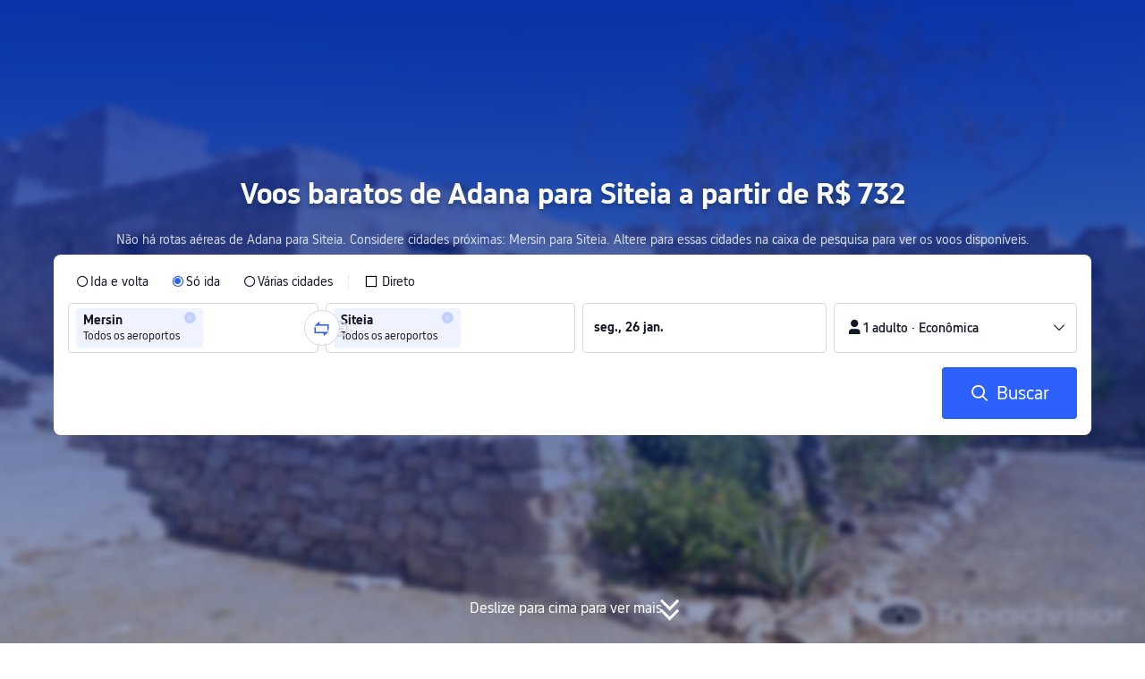

--- FILE ---
content_type: text/css; charset=utf-8
request_url: https://file.tripcdn.com/files/6/ibu_mkt/1o10s12000lh877zl7149.css
body_size: 63299
content:
.u-clearfix{*zoom:1}.u-clearfix:after,.u-clearfix:before{content:"";display:table}.u-clearfix:after{clear:both}.u-hide{display:none!important}.flag-ae,.flag-at,.flag-au,.flag-be,.flag-br,.flag-ca,.flag-ch,.flag-cn,.flag-de,.flag-dk,.flag-en,.flag-es,.flag-fi,.flag-fr,.flag-gr,.flag-hk,.flag-id,.flag-ie,.flag-il,.flag-it,.flag-jp,.flag-kr,.flag-mx,.flag-my,.flag-nl,.flag-nz,.flag-ph,.flag-pl,.flag-pt,.flag-ru,.flag-sa,.flag-se,.flag-sg,.flag-tc,.flag-th,.flag-tr,.flag-tw,.flag-ua,.flag-uk,.flag-us,.flag-vn,.flag-xx,.webp .flag-ae,.webp .flag-at,.webp .flag-au,.webp .flag-be,.webp .flag-br,.webp .flag-ca,.webp .flag-ch,.webp .flag-cn,.webp .flag-de,.webp .flag-dk,.webp .flag-en,.webp .flag-es,.webp .flag-fi,.webp .flag-fr,.webp .flag-gr,.webp .flag-hk,.webp .flag-id,.webp .flag-ie,.webp .flag-il,.webp .flag-it,.webp .flag-jp,.webp .flag-kr,.webp .flag-mx,.webp .flag-my,.webp .flag-nl,.webp .flag-nz,.webp .flag-ph,.webp .flag-pl,.webp .flag-pt,.webp .flag-ru,.webp .flag-sa,.webp .flag-se,.webp .flag-sg,.webp .flag-tc,.webp .flag-th,.webp .flag-tr,.webp .flag-tw,.webp .flag-ua,.webp .flag-uk,.webp .flag-us,.webp .flag-vn,.webp .flag-xx{background-image:url([data-uri])}.flag-ae,.flag-at,.flag-au,.flag-be,.flag-br,.flag-ca,.flag-ch,.flag-cn,.flag-de,.flag-dk,.flag-en,.flag-es,.flag-fi,.flag-fr,.flag-gr,.flag-hk,.flag-id,.flag-ie,.flag-il,.flag-it,.flag-jp,.flag-kr,.flag-mx,.flag-my,.flag-nl,.flag-nz,.flag-ph,.flag-pl,.flag-pt,.flag-ru,.flag-sa,.flag-se,.flag-sg,.flag-tc,.flag-th,.flag-tr,.flag-tw,.flag-ua,.flag-uk,.flag-us,.flag-vn,.flag-xx{display:inline-block;width:21px;height:14px;vertical-align:middle;background-position:1000px 1000px;background-repeat:no-repeat;background-size:42px}.flag-en,.flag-us{background-position:0 0}.flag-uk{background-position:0 -14px}.flag-hk{background-position:0 -28px}.flag-jp{background-position:0 -42px}.flag-kr{background-position:0 -56px}.flag-sg{background-position:0 -70px}.flag-au{background-position:0 -84px}.flag-fr{background-position:0 -98px}.flag-de{background-position:0 -112px}.flag-es{background-position:0 -126px}.flag-ru{background-position:0 -140px}.flag-vn{background-position:0 -154px}.flag-id{background-position:0 -168px}.flag-th{background-position:0 -182px}.flag-my{background-position:0 -196px}.flag-it{background-position:0 -210px}.flag-pl{background-position:0 -224px}.flag-tr{background-position:0 -238px}.flag-br{background-position:0 -252px}.flag-gr{background-position:0 -266px}.flag-nl{background-position:0 -280px}.flag-tw{background-position:0 -294px}.flag-cn{background-position:0 -308px}.flag-il{background-position:0 -322px}.flag-sa{background-position:0 -336px}.flag-ae{background-position:0 -350px}.flag-nz{background-position:0 -364px}.flag-xx{background-position:0 -378px}.flag-at{background-position:-21px 0}.flag-be{background-position:-21px -14px}.flag-ie{background-position:-21px -28px}.flag-ch{background-position:-21px -42px}.flag-pt{background-position:-21px -56px}.flag-mx{background-position:-21px -70px}.flag-ua{background-position:-21px -84px}.flag-se{background-position:-21px -98px}.flag-dk{background-position:-21px -112px}.flag-fi{background-position:-21px -126px}.flag-ca{background-position:-21px -140px}.flag-tc{background-position:-21px -154px}.flag-ph{background-position:-21px -168px}.flag-in{background-position:-21px -182px}.flag-pk{background-position:-21px -196px}@font-face{font-family:fi;src:url([data-uri]) format("woff2"),url([data-uri]) format("woff"),url([data-uri]) format("truetype")}.fi{font-family:fi!important;font-size:16px;font-style:normal;-webkit-font-smoothing:antialiased;-moz-osx-font-smoothing:grayscale}.fi-select1:before{content:"\e69d"}.fi-noselect:before{content:"\e69e"}.fi-ico_deals_checkbox_sel1:before{content:"\e7d3"}.fi-ic_hotel2:before{content:"\e62d"}.fi-hotel_new:before{content:"\e62b"}.fi-destination:before{content:"\e836"}.fi-a-customertips:before{content:"\e835"}.fi-ic_carrental:before{content:"\e628"}.fi-ic_tnt:before{content:"\e629"}.fi-ic_train:before{content:"\e62a"}.fi-ic_bed:before{content:"\e62c"}.fi-cruise:before{content:"\e6fa"}.fi-ic_giftcard:before{content:"\e6a5"}.fi-a-ic_deal21x:before{content:"\e6b2"}.fi-ic_bundle:before{content:"\e6dc"}.fi-a-TripCoins:before{content:"\e726"}.fi-a-itinerarymap:before{content:"\e7da"}.fi-ic_insurance:before{content:"\e7f2"}.fi-new_menu_line:before{content:"\e7fd"}.fi-ic_bookings_filled:before{content:"\e7c1"}.fi-a-ic_BU_customtrips:before{content:"\e646"}.fi-ic_BU_cruises:before{content:"\e647"}.fi-ic_car_rentals_new:before{content:"\e626"}.fi-ic_volume_filled1:before{content:"\e627"}.fi-ic_advantage_yes:before{content:"\e625"}.fi-gengduo:before{content:"\e624"}.fi-mobile_phone_outlined:before{content:"\e779"}.fi-bangzhu:before{content:"\e7b6"}.fi-ic_bookings:before{content:"\e623"}.fi-ic_order_check_mark:before{content:"\e65e"}.fi-ic_diamonds:before{content:"\e71a"}.fi-ic_hotel:before{content:"\e7b4"}.fi-ic_gift:before{content:"\e667"}.fi-ic_done:before{content:"\e6bd"}.fi-ic_discount_line:before{content:"\e621"}.fi-Attractions:before{content:"\e622"}.fi-ListHotels_filled:before{content:"\e6de"}.fi-ic_help:before{content:"\e620"}.fi-mobile_phone_filled:before{content:"\e6dd"}.fi-ic_user:before{content:"\e78b"}.fi-bundle:before{content:"\e61f"}.fi-Hotels:before{content:"\e61c"}.fi-Flight:before{content:"\e61e"}.fi-hook:before{content:"\e6d3"}.fi-service1:before{content:"\e61b"}.fi-ic_hot:before{content:"\e619"}.fi-star-line:before{content:"\e61a"}.fi-sale:before{content:"\e618"}.fi-app:before{content:"\e617"}.fi-loading:before{content:"\e616"}.fi-ic_exclamation:before{content:"\e615"}.fi-select:before{content:"\e613"}.fi-clean:before{content:"\e612"}.fi-single-trip:before{content:"\e61d"}.fi-unchecked:before{content:"\e610"}.fi-checked:before{content:"\e611"}.fi-airport-transfer:before{content:"\e614"}.fi-arrow-down:before{content:"\e797"}.fi-account:before{content:"\e60e"}.fi-mobile:before{content:"\e60f"}.fi-diamond:before{content:"\e786"}.fi-star:before{content:"\e787"}.fi-round-trip:before{content:"\e795"}.fi-exclamation:before{content:"\e7a5"}.fi-arrow-right:before{content:"\e601"}.fi-arrow-left:before{content:"\e602"}.fi-arrow-top:before{content:"\e603"}.fi-car:before{content:"\e604"}.fi-train:before{content:"\e605"}.fi-flight:before{content:"\e606"}.fi-hotel:before{content:"\e607"}.fi-info:before{content:"\e608"}.fi-close:before{content:"\e609"}.fi-service:before{content:"\e60a"}.fi-delete:before{content:"\e60b"}.fi-tnt:before{content:"\e60c"}.fi-successful:before{content:"\e60d"}.prev-btn{font-family:fi!important;font-size:16px;font-style:normal}.prev-btn:before{content:"\e602"!important}.next-btn{font-family:fi!important;font-size:16px;font-style:normal}.next-btn:before{content:"\e601"!important}.mc-ft__block .mc-ft__block-title{font-size:16px;font-weight:700;margin-top:0;margin-bottom:8px}.mc-ft__block .mc-ft__social{display:flex;margin-top:8px}.mc-ft__social-item{float:left}.mc-ft__block .mc-ft__social-item a{height:24px;width:24px;display:inline-block}.mc-ft__block .mc-ft__social-item a>img{display:inline-block;line-height:1;width:100%;height:100%;-o-object-fit:cover;object-fit:cover}.mc-ft__block .mc-ft__social-item+.mc-ft__social-item{margin-left:10px}.mc-ft__link-list{font-size:14px}.mc-ft__list-item{margin-bottom:2px;font-size:12px;line-height:1.5}.mc-ft__list-item a{color:var(--smtcColorTextPrimary,#0f294d);text-decoration:none}.mc-ft__list-item a:hover{color:var(--smtcColorTextBrand,#3264ff);text-decoration:underline}.mc-ft__cnt>.mc-ft__others>.mc-ft__payment{width:256px}.mc-ft__cnt>.mc-ft__others>.mc-ft__payment .mc-ft__payment-title{font-size:12px;line-height:14px;color:var(--smtcColorTextTertiary,#8592a6);margin-bottom:7px}.mc-ft__cnt>.mc-ft__others>.mc-ft__payment .mc-ft__payment-body{display:flex;flex-wrap:wrap}.mc-ft__cnt>.mc-ft__others>.mc-ft__payment .mc-ft__payment-body .mc-ft__payment-icon{display:inline-block;margin-right:8px;margin-bottom:8px;border:1px solid var(--smtcColorDividerInfo,#dadfe6);border-radius:2px;width:36px;height:24px;box-sizing:content-box}.mc-ft__cnt>.mc-ft__others>.mc-ft__partner{width:256px}.mc-ft__cnt>.mc-ft__others>.mc-ft__partner .mc-ft__partner-title{font-size:12px;line-height:14px;color:var(--smtcColorTextTertiary,#8592a6);margin-bottom:7px}.mc-ft__cnt>.mc-ft__others>.mc-ft__partner .mc-ft__partner-body{display:flex;flex-wrap:wrap}.mc-ft__cnt>.mc-ft__others>.mc-ft__partner .mc-ft__partner-body .mc-ft__partner-item{margin-right:25px}.mc-ft__cnt>.mc-ft__others>.mc-ft__partner .mc-ft__partner-body .mc-ft__partner-item img{height:16px;display:inline-block}.mc-ft_brand{border-top:1px solid var(--smtcColorDividerInfo,#e4e4e4);padding:20px 0;display:flex;flex-direction:column;align-items:center;justify-content:space-around}.mc-ft_brand .mc-ft_brand-title{font-size:12px;line-height:1.5;margin-top:9px}.mc-ft_brand .mc-ft_brand-list{display:flex;flex-wrap:wrap}.mc-ft_brand>img{display:block}.mc-ft_brand .mc-ft_brand-list img{margin-top:12px;margin-right:36px;display:inline-block}.mc-ft_brand .mc-ft_brand-list img:last-child{margin-right:0}.mc-ft_awards{border-top:1px solid var(--smtcColorDividerInfo,#e4e4e4);padding:20px 0;position:relative}.mc-ft_awards-list{font-size:12px;text-align:center;display:block;margin:0 auto;width:100%;max-width:1135px;position:relative}.mc-ft_awards-item{margin:0 10px;display:inline-block}.mc-ft_awards-item img,.mc-ft_awards-words{vertical-align:middle;display:inline-block}.mc-ft_awards-words{text-align:left;max-width:180px;padding-left:5px;box-sizing:border-box}.mc-ft_awards-next,.mc-ft_awards-prev{opacity:.2;background:var(--smtcColorTextPrimary,#0f294d);padding:10px 6px;color:var(--smtcColorTextWhite,#fff);top:50%;margin-top:-17px;position:absolute}.mc-ft_awards-next.u-hide,.mc-ft_awards-prev.u-hide{display:none}.mc-ft_awards-prev{left:0}.mc-ft_awards-next{right:0}.mc-ft_rtl{direction:rtl}.mc-ft_rtl .mc-ft__cnt{justify-content:space-between}.mc-ft_rtl .mc-ft_awards-words{text-align:right;padding-right:5px;padding-left:0}.mc-ft_rtl .mc-ft_brand .mc-ft_brand-list img{margin-right:0;margin-left:36px}.mc-ft_rtl .mc-ft_brand .mc-ft_brand-list img:last-child{margin-left:0}.mc-ft_rtl .mc-ft__block .mc-ft__social-item:not(:last-child){margin-left:10px}.mc-ft_rtl .mc-ft__cnt>.mc-ft__others>.mc-ft__partner .mc-ft__partner-body .mc-ft__partner-item{margin-left:25px;margin-right:0}.mc-ft_rtl .mc-ft__cnt>.mc-ft__others>.mc-ft__payment .mc-ft__payment-body .mc-ft__payment-icon{margin-left:8px;margin-right:0}.mc-ft,.mc-ft_line{background-color:var(--smtcColorBgSurface,#fff);padding-bottom:35px;font-size:14px;color:var(--smtcColorTextPrimary,#0f294d)}.mc-ft_empty{display:none}.mc-ft,ul{margin:0;list-style:none}ul{padding:0}.mc-ft .l-inner{width:1180px;margin-left:auto;margin-right:auto}@media screen and (max-width:1200px){.mc-ft .l-inner{width:100%;box-sizing:border-box;padding-left:10px;padding-right:10px}}.mc-ft__rights{padding-top:30px;text-align:center;font-size:12px;line-height:1.5}.mc-ft__cnt,.mc-ft__rights{border-top:1px solid var(--smtcColorDividerInfo,#e4e4e4)}.mc-ft__cnt{justify-content:space-between;padding-top:32px;padding-bottom:32px}.mc-ft__cnt,.mc-ft__cnt .mc-ft__links{display:flex;flex-direction:row}.mc-ft__cnt .mc-ft__links .mc-ft__block{width:247px}.mc-ft__cnt .mc-ft__others{display:flex;flex-direction:column;width:256px}.mc-ft__cnt .mc-ft__others>div+div{margin-top:20px}@media screen and (max-width:1024px){.mc-ft__cnt{flex-direction:column}.mc-ft__cnt .mc-ft__others{margin-top:24px;display:flex;flex-direction:row;width:100%}.mc-ft__cnt .mc-ft__others .mc-ft__partner,.mc-ft__cnt .mc-ft__others .mc-ft__payment{width:247px}.mc-ft__cnt .mc-ft__others>div+div{margin-top:0}}@media screen and (max-width:768px){.mc-ft__cnt,.mc-ft__cnt .mc-ft__links{flex-direction:column}.mc-ft__cnt .mc-ft__links .mc-ft__block+.mc-ft__block{margin-top:24px}.mc-ft__cnt .mc-ft__others{display:flex;flex-direction:column}.mc-ft__cnt .mc-ft__others>div+div{margin-top:10px}}

--- FILE ---
content_type: application/javascript
request_url: https://aw-s.tripcdn.com/ares/api/cc?f=locale%2Fv3%2F3302512%2Fpt-BR.js%2C%2Flocale%2Fv3%2F3302510%2Fpt-BR.js%2C%2Flocale%2Fv3%2F330143%2Fpt-BR-301.js&etagc=eead8148874cc34dc33283e16eb757d0
body_size: 6266
content:
/* Concated by /ares/api/cc */

/* /locale/v3/3302512/pt-BR.js etag: "1b25bfef63594e96907e81e67234186b" */
var __SHARK_REPORT_KEY__,pageid;
(function(){try{if (location.host.toLowerCase().indexOf('localhost') < 0 &&
  location.host.toLowerCase().indexOf('.dev.') < 0 &&
  window.Worker && window.URL && window.Blob && window.Set && window.requestIdleCallback && !__SHARK_REPORT_KEY__) {
  var pageEle = document.getElementById('page_id');
  pageid = (pageEle && pageEle.value) || '';
  var _history_set = new Set(),_key_cache = [],tripHost = 'dynamic';
  if (tripHost === 'dynamic') {tripHost = (/pro_ctripwireless|ctrip_ctripwireless/.test(navigator.userAgent.toLowerCase()) || /(ctrip|ctripcorp|lvtds)\.com/.test(location.host)) ? 'https://www.ctrip.com' : 'https://www.trip.com';}
  function __SHARK_REPORT_WORKER__(tripHost) {
    var xmlHttp = new XMLHttpRequest(),xmlHttp2 = new XMLHttpRequest(),history_set = new Set(),keyinfo_cache = [],ctx = {};
    onmessage = function (e) {try{
      if (e.data.ctx) {ctx = e.data.ctx}
      if (e.data && e.data.list) {var list = e.data.list || [];for(let i=0;i<list.length;i++) {if (!history_set.has(list[i])) {keyinfo_cache.push(list[i]);history_set.add(list[i]);}}
      } else {if (history_set.size < 5000 && !history_set.has(e.data)) {keyinfo_cache.push(e.data);history_set.add(e.data);}}
    }catch(e){}};
    setInterval(function () {
      if (xmlHttp !== null && xmlHttp2 !== null && keyinfo_cache.length > 0) {
        try {
          var undefinedKeys = [], recentUsedKeys= [];
          keyinfo_cache.forEach(function (key) {if (key[0] !== '!') {recentUsedKeys.push(key);} else {undefinedKeys.push(key.substr(1));}});
          if (recentUsedKeys.length) {
            xmlHttp.open("POST", tripHost + "/m/i18n/ReportRecentUsedKey.html", true);xmlHttp.setRequestHeader("content-type", "application/json;charset=utf-8");
            if(ctx.url) xmlHttp.setRequestHeader("x-shark-url", ctx.url);if(ctx.cookie) xmlHttp.setRequestHeader("x-shark-cookie", ctx.cookie);
            xmlHttp.send(JSON.stringify(recentUsedKeys));
          }
          if (undefinedKeys.length) {
            xmlHttp2.open("POST", tripHost + "/m/i18n/ReportUndefinedKeys.html", true);xmlHttp2.setRequestHeader("content-type", "application/json;charset=utf-8");
            if(ctx.url) xmlHttp2.setRequestHeader("x-shark-url", ctx.url);if(ctx.cookie) xmlHttp2.setRequestHeader("x-shark-cookie", ctx.cookie);
            xmlHttp2.send(JSON.stringify(undefinedKeys));
          }
          keyinfo_cache = [];
        } catch(e){}
      }
    }, 5000);
  }
  var reportKeyWorker = new Worker(URL.createObjectURL(new Blob(['(' + __SHARK_REPORT_WORKER__.toString() + ')(' + "'" + tripHost + "'" + ')'])));
  var _addKey = function(key) {if (!_history_set.has(key)) {_key_cache.push(key);_history_set.add(key);}}
  var _pmKeys = function () {if (_key_cache && _key_cache.length > 0) {if(_key_cache.length < 5000) {reportKeyWorker.postMessage({list: _key_cache, ctx:{cookie:document.cookie,url:location.href}});_key_cache = [];}else{_key_cache = [];_history_set = new Set();}}}
  __SHARK_REPORT_KEY__ = {addKey: _addKey};setInterval(function(){requestIdleCallback(_pmKeys)}, 800);
}}catch(e){}})();
;(function (name, definition) {
  var LANGUAGE = {"key_home_install":"Abrir","key.agc.flighttime.search.buttoncopy":"Baixe o aplicativo para ver mais status de voo","key.agc.button.mask.buttoncopy":"Baixar o app","key_h5download_drawer_simplebutton":"Abrir no app","h5_homepage_searchworld_button":"Explore no aplicativo agora","key.agc.button.mask.titlecopy":"Veja mais detalhes no app Trip.com","key_installpop_primary_button":"؜Baixe o aplicativo","key.test.fseo.dbutton.copy":"Ganhe até 9% de desconto no app","key.train.china.h5.book.download":"Baixar","extra_service_installpop_primary_button":"Baixar o app agora","key_railcard_primary_install_button":"Download the Trip.com App to Upgrade"};
  if (!window.__SHARK_ARES_SDK_INTERNAL_RESOURCE__) {window.__SHARK_ARES_SDK_INTERNAL_RESOURCE__ = {};}
  if (!window.__SHARK_ARES_SDK_INTERNAL_RESOURCE__['i18n_3302512']) {window.__SHARK_ARES_SDK_INTERNAL_RESOURCE__['i18n_3302512'] = LANGUAGE;}
  else {
    if (typeof Object.assign !== 'function') {for (var key in LANGUAGE) {window.__SHARK_ARES_SDK_INTERNAL_RESOURCE__['i18n_3302512'][key] = LANGUAGE[key];}}
    else {window.__SHARK_ARES_SDK_INTERNAL_RESOURCE__['i18n_3302512'] = Object.assign(window.__SHARK_ARES_SDK_INTERNAL_RESOURCE__['i18n_3302512'],LANGUAGE)}
  }
  var hasDefine = typeof define === 'function' && define.amd,hasExports = typeof module !== 'undefined' && module.exports;
  if (hasDefine) {if (!window.__shark_app_defined) {define(definition);window.__shark_app_defined = true;}define('i18n_3302512', definition);}
  else if (hasExports) {module.exports = definition();} else if (this) {this[name] = definition();} else {window[name] = definition();}
})('i18n_3302512', function () {
  var LANGUAGE = window.__SHARK_ARES_SDK_INTERNAL_RESOURCE__['i18n_3302512'];
  if (typeof Proxy === 'function') {
    var LANGUAGE_PROXY = new Proxy(LANGUAGE, {
      get: function (target, property) {
        if (typeof property === 'symbol') {return property;}
        else if (property in target) {
          if(__SHARK_REPORT_KEY__){__SHARK_REPORT_KEY__.addKey("3302512|pt-BR|" + property + (pageid ? '|' + pageid : ''));}
          return target[property];
        } else {
          
          if(__SHARK_REPORT_KEY__ && property){__SHARK_REPORT_KEY__.addKey("!3302512|pt-BR|" + property + (pageid ? '|' + pageid : ''));}
          return null;
        }
      },
      set: function (target, property, value){target[property] = value;return true;}
    });
    return LANGUAGE_PROXY;
  }
  return LANGUAGE;
});
/* /locale/v3/3302510/pt-BR.js etag: "46e5167e4085c803e8b5783003c0486d" */
var __SHARK_REPORT_KEY__,pageid;
(function(){try{if (location.host.toLowerCase().indexOf('localhost') < 0 &&
  location.host.toLowerCase().indexOf('.dev.') < 0 &&
  window.Worker && window.URL && window.Blob && window.Set && window.requestIdleCallback && !__SHARK_REPORT_KEY__) {
  var pageEle = document.getElementById('page_id');
  pageid = (pageEle && pageEle.value) || '';
  var _history_set = new Set(),_key_cache = [],tripHost = 'dynamic';
  if (tripHost === 'dynamic') {tripHost = (/pro_ctripwireless|ctrip_ctripwireless/.test(navigator.userAgent.toLowerCase()) || /(ctrip|ctripcorp|lvtds)\.com/.test(location.host)) ? 'https://www.ctrip.com' : 'https://www.trip.com';}
  function __SHARK_REPORT_WORKER__(tripHost) {
    var xmlHttp = new XMLHttpRequest(),xmlHttp2 = new XMLHttpRequest(),history_set = new Set(),keyinfo_cache = [],ctx = {};
    onmessage = function (e) {try{
      if (e.data.ctx) {ctx = e.data.ctx}
      if (e.data && e.data.list) {var list = e.data.list || [];for(let i=0;i<list.length;i++) {if (!history_set.has(list[i])) {keyinfo_cache.push(list[i]);history_set.add(list[i]);}}
      } else {if (history_set.size < 5000 && !history_set.has(e.data)) {keyinfo_cache.push(e.data);history_set.add(e.data);}}
    }catch(e){}};
    setInterval(function () {
      if (xmlHttp !== null && xmlHttp2 !== null && keyinfo_cache.length > 0) {
        try {
          var undefinedKeys = [], recentUsedKeys= [];
          keyinfo_cache.forEach(function (key) {if (key[0] !== '!') {recentUsedKeys.push(key);} else {undefinedKeys.push(key.substr(1));}});
          if (recentUsedKeys.length) {
            xmlHttp.open("POST", tripHost + "/m/i18n/ReportRecentUsedKey.html", true);xmlHttp.setRequestHeader("content-type", "application/json;charset=utf-8");
            if(ctx.url) xmlHttp.setRequestHeader("x-shark-url", ctx.url);if(ctx.cookie) xmlHttp.setRequestHeader("x-shark-cookie", ctx.cookie);
            xmlHttp.send(JSON.stringify(recentUsedKeys));
          }
          if (undefinedKeys.length) {
            xmlHttp2.open("POST", tripHost + "/m/i18n/ReportUndefinedKeys.html", true);xmlHttp2.setRequestHeader("content-type", "application/json;charset=utf-8");
            if(ctx.url) xmlHttp2.setRequestHeader("x-shark-url", ctx.url);if(ctx.cookie) xmlHttp2.setRequestHeader("x-shark-cookie", ctx.cookie);
            xmlHttp2.send(JSON.stringify(undefinedKeys));
          }
          keyinfo_cache = [];
        } catch(e){}
      }
    }, 5000);
  }
  var reportKeyWorker = new Worker(URL.createObjectURL(new Blob(['(' + __SHARK_REPORT_WORKER__.toString() + ')(' + "'" + tripHost + "'" + ')'])));
  var _addKey = function(key) {if (!_history_set.has(key)) {_key_cache.push(key);_history_set.add(key);}}
  var _pmKeys = function () {if (_key_cache && _key_cache.length > 0) {if(_key_cache.length < 5000) {reportKeyWorker.postMessage({list: _key_cache, ctx:{cookie:document.cookie,url:location.href}});_key_cache = [];}else{_key_cache = [];_history_set = new Set();}}}
  __SHARK_REPORT_KEY__ = {addKey: _addKey};setInterval(function(){requestIdleCallback(_pmKeys)}, 800);
}}catch(e){}})();
;(function (name, definition) {
  var LANGUAGE = {"key.mkt.agc.newuserpack.v2.popup.subtitle.notlogged":"Faça sua reserva pelo app e economize até ${{amount}}!","JL_LANDING_DOWNLOAD_POPUP":"Japan Airlines\u0027 lounge access and Sapphire Fast Track are only available to Trip.com app users. Download the app now!","key_installpop_sub_title":"Baixe o app e crie uma conta para economizar até 15% em hotéis selecionados!","key_install_pop_btn_rewards_pack":"Resgatar agora","key.popup.nur.hometest.titlecopy":"Your exclusive deals are here! Open app now to claim!","key.mkt.agc.newuserpack.v2.popup.icontitle.notlogged":"Benefícios exclusivos do app","key.agc.popup.newuser.morecoupon":"mais códigos promocionais","key.mkt.agc.newuserpack.v2.popup.vouchersubtitle.notlogged":"Até ${{amount}}","key_UKtrain_h5_installpop_subtitle":"Download the Trip.com App now, no booking fee!","key_train_h5_installpop_subtitle":"Baixe nosso aplicativo agora e obtenha ofertas especiais!","key_install_pop_subtitle_sem_dynamic_airline":"Download the app and sign up to get exclusive {airlineName} flight deals and stay updated!","seo_app_download_top_banner_title_nodiscount":"Reserve pelo app e aproveite ofertas exclusivas","key_installpop_primary_button":"؜Baixe o aplicativo","CA_LANDINGPAGE_POPUP":"A promoção Explore a China com a Air China está disponível apenas para usuários do app do Trip.com. Baixe o app agora!","key.popup.nur.hometest.buttoncopyn":"Baixar o app","StudentZone_LANDINGPAGE_POPUP":"Os benefícios exclusivos para estudantes estão disponíveis apenas para os usuários do aplicativo. Baixe o aplicativo agora!","key_train_h5_installpop_rc_button":"Download Now","key.popup.nur.hometest.buttoncopy":"Get the app","key_flightseo_installpop_btn":"Baixar Agora","key_tnt_installpop_subtitle":"Ofertas exclusivas","key_install_pop_subtitle_rewards_pack":"Baixe o app \u003ci style\u003d\"color: #3264ff; font-weight: bold;\"\u003eTrip\u003c/i\u003e\u003ci style\u003d\"color: #ff9500; font-weight: bold;\"\u003e.\u003c/i\u003e\u003ci style\u003d\"color: #3264ff; font-weight: bold;\"\u003ecom\u003c/i\u003e para ganhar um pacote de presente no valor de até \u003ci style\u003d\"color: #ff9500; font-weight: bold; font-style: italic;\"\u003e{userworth}\u003c/i\u003e e tenha acesso a ofertas especiais!","f_home_map_desc_2":"Baixe o aplicativo para explorar e desbloquear um desconto exclusivo de até USD 20!","key_hotelseo_installpop_btn":"Baixar agora","key_install_pop_subtitle_seo_dynamic_flight2b":"Encontrou uma boa oferta de voo para {aCityName}? Obtenha mais ofertas exclusivas e informações atualizadas sobre viagens em nosso aplicativo!","key_home_install_banner_title":"Baixe o app e acesse descontos!","key_home_bookHotelsFlightsAndTrains":"Baixe o app Trip.com","key_popup_aespa_h5_title":"Ticket on Sale in APP ONLY","key_flight_appprice_installpop_btn":"Baixar app","h5_homepage_appspecial_download_banner_title":"Economize de \u003ci style\u003d\"color: #F94C86; font-weight: bold; font-style: italic;\"\u003eUSD 5\u003c/i\u003e a \u003ci style\u003d\"color: #F94C86; font-weight: bold; font-style: italic;\"\u003eUSD 10\u003c/i\u003e por pessoa em voos","h5_homepage_coinspopup_subtitle1":"{coinssubtitle}","key_install_banner_subtitle":"؜Acesse ofertas exclusivas com o aplicativo Trip.com","h5_homepage_coinspopup_title":"{coinstitle}","key_installpop_title":"Até 15% em hotéis","key.h5.install.popup.eaa.close.reading":"Fechar","appbanner_top_title":"Unbeatable prices only with the app!","MU_LANDINGPAGE_POPUP":"A promoção \"Descubra as Belezas da China\" está disponível apenas para usuários do app do Trip.com. Baixe o app agora!","key_popup_aespa_h5_calltoaction":"Download APP now","key_h5download_drawer_title":"O Trip.com fica ainda melhor no app","key_train_h5_installpop_rc_subtitle":"Enjoy 1/3 off on train travel with a digital Railcard and unlock more discounts in the Trip.com app!","h5_checkpage_appspecial_download_popup_subtitle":"Baixe o nosso app e faça login para desbloquear descontos exclusivos!","key_popup_new_user_package_title":"Brinde p/ novos usuários do app","key_H5_install_pop_checkin_subtitle2":"My Streak","key_H5_install_pop_checkin_title":"7-day Consecutive Sign-in Challenge","key_H5_install_pop_checkin_subtitle1":"Trip Coins Earned","key_home_install":"Abrir","key.popup.nur.hometest.titlecopy2":"Descontos exclusivos esperando por você no app!","key_bottomdrawer_title":"Continue With","key_tnt_installpop_title":"؜Não perca os códigos promocionais exclusivos para o aplicativo!","key_flightorder_installbottom_flight_btn":"Baixar o app","key_install_pop_subtitle_sem_dynamic_general":"Found a good deal on a flight to {aCityName}? Get exclusive deals and up-to-date travel info on our app!","h5_checkpage_appspecial_download_popup_title":"Ganhe \u003ci style\u003d\"color: #FF6F00; font-weight: bold; font-style: italic;\"\u003e{price}\u003c/i\u003e de desconto por pessoa no app Trip.com","key_train_h5_installpop_RC_title":"Digital Railcards on Trip.com App","key_install_pop_title_rewards_pack":"Resgate seu pacote de presente no valor de \u003ci style\u003d\"color: #ff9500; font-weight: bold; font-style: italic;\"\u003e{userworth}\u003c/i\u003e","key_hotelseo_installpop_subtitle":"Baixe o app e crie sua conta para economizar até 10% em hotéis com uma avaliação gratuita do nível Ouro por 30 dias!","key_UKtrain_h5_installpop_title":"Super Deals on UK Trains","key_hotelseo_installpop_title":"Associados desfrutam de até 10% de desconto","key_h5download_drawer_subtitle":"Desfrute de uma melhor experiência de leitura e acesse todos os serviços de viagem em nosso app!","key_flightseo_installpop_subtitle":"Descubra ofertas exclusivas de voos e saiba tudo com o app!","key_bottomdrawer_subtitle1":"Open","key_train_h5_installpop_title":"Reserve passagens de trem com o app do Trip.com para aproveitar os melhores preços","key.popup.nur.hometest.buttoncopy2":"Use now","h5_homepage_appspecial_download_topbanner_title_1":"Baixe o app e ganhe um desconto exclusivo de \u003ci style\u003d\"color: #FF6F00; font-weight: bold; font-style: italic;\"\u003e{price}\u003c/i\u003e por pessoa!","h5_homepage_appspecial_download_topbanner_title_2":"Economize de \u003ci style\u003d\"display: inline-block; color: #FF6F00; font-weight: bold; font-style: italic;\"\u003e{minPrice}\u003c/i\u003e a \u003ci style\u003d\"display: inline-block; color: #FF6F00; font-weight: bold; font-style: italic;\"\u003e{maxPrice}\u003c/i\u003e por pessoa em voos","key_H5_install_pop_checkin_button":"Sign in on the App","SEO_Flight_A2BCampaignPopup_CTAbutton":"Get $10 Off Now","key_install_pop_subtitle_sem_dynamic_atob":"Download our app and enjoy up to 50% flight deals on your next trip from  {dCityName} to {aCityName}!","key_flightseo_installpop_title":"Baixe o app Trip.com","key_flightseo_installpop_title_new":"Descubra ofertas exclusivas de voos","key_train_h5_installpop_button":"Baixar"};
  if (!window.__SHARK_ARES_SDK_INTERNAL_RESOURCE__) {window.__SHARK_ARES_SDK_INTERNAL_RESOURCE__ = {};}
  if (!window.__SHARK_ARES_SDK_INTERNAL_RESOURCE__['i18n_3302510']) {window.__SHARK_ARES_SDK_INTERNAL_RESOURCE__['i18n_3302510'] = LANGUAGE;}
  else {
    if (typeof Object.assign !== 'function') {for (var key in LANGUAGE) {window.__SHARK_ARES_SDK_INTERNAL_RESOURCE__['i18n_3302510'][key] = LANGUAGE[key];}}
    else {window.__SHARK_ARES_SDK_INTERNAL_RESOURCE__['i18n_3302510'] = Object.assign(window.__SHARK_ARES_SDK_INTERNAL_RESOURCE__['i18n_3302510'],LANGUAGE)}
  }
  var hasDefine = typeof define === 'function' && define.amd,hasExports = typeof module !== 'undefined' && module.exports;
  if (hasDefine) {if (!window.__shark_app_defined) {define(definition);window.__shark_app_defined = true;}define('i18n_3302510', definition);}
  else if (hasExports) {module.exports = definition();} else if (this) {this[name] = definition();} else {window[name] = definition();}
})('i18n_3302510', function () {
  var LANGUAGE = window.__SHARK_ARES_SDK_INTERNAL_RESOURCE__['i18n_3302510'];
  if (typeof Proxy === 'function') {
    var LANGUAGE_PROXY = new Proxy(LANGUAGE, {
      get: function (target, property) {
        if (typeof property === 'symbol') {return property;}
        else if (property in target) {
          if(__SHARK_REPORT_KEY__){__SHARK_REPORT_KEY__.addKey("3302510|pt-BR|" + property + (pageid ? '|' + pageid : ''));}
          return target[property];
        } else {
          
          if(__SHARK_REPORT_KEY__ && property){__SHARK_REPORT_KEY__.addKey("!3302510|pt-BR|" + property + (pageid ? '|' + pageid : ''));}
          return null;
        }
      },
      set: function (target, property, value){target[property] = value;return true;}
    });
    return LANGUAGE_PROXY;
  }
  return LANGUAGE;
});
/* /locale/v3/330143/pt-BR-301.js etag: "1a2689a9cbfbf7f2164c078cf4b013d1" */
var __SHARK_REPORT_KEY__,pageid;
(function(){try{if (location.host.toLowerCase().indexOf('localhost') < 0 &&
  location.host.toLowerCase().indexOf('.dev.') < 0 &&
  window.Worker && window.URL && window.Blob && window.Set && window.requestIdleCallback && !__SHARK_REPORT_KEY__) {
  var pageEle = document.getElementById('page_id');
  pageid = (pageEle && pageEle.value) || '';
  var _history_set = new Set(),_key_cache = [],tripHost = 'dynamic';
  if (tripHost === 'dynamic') {tripHost = (/pro_ctripwireless|ctrip_ctripwireless/.test(navigator.userAgent.toLowerCase()) || /(ctrip|ctripcorp|lvtds|ctripins)\.com/.test(location.host)) ? 'https://www.ctrip.com' : 'https://www.trip.com';}
  function __SHARK_REPORT_WORKER__(tripHost) {
    var xmlHttp = new XMLHttpRequest(),xmlHttp2 = new XMLHttpRequest(),history_set = new Set(),keyinfo_cache = [],ctx = {};
    onmessage = function (e) {try{
      if (e.data.ctx) {ctx = e.data.ctx}
      if (e.data && e.data.list) {var list = e.data.list || [];for(let i=0;i<list.length;i++) {if (!history_set.has(list[i])) {keyinfo_cache.push(list[i]);history_set.add(list[i]);}}
      } else {if (history_set.size < 5000 && !history_set.has(e.data)) {keyinfo_cache.push(e.data);history_set.add(e.data);}}
    }catch(e){}};
    setInterval(function () {
      if (xmlHttp !== null && xmlHttp2 !== null && keyinfo_cache.length > 0) {
        try {
          var undefinedKeys = [], recentUsedKeys= [];
          keyinfo_cache.forEach(function (key) {if (key[0] !== '!') {recentUsedKeys.push(key);} else {undefinedKeys.push(key.substr(1));}});
          if (recentUsedKeys.length) {
            xmlHttp.open("POST", tripHost + "/m/i18n/ReportRecentUsedKey.html", true);xmlHttp.setRequestHeader("content-type", "application/json;charset=utf-8");
            if(ctx.url) xmlHttp.setRequestHeader("x-shark-url", ctx.url);if(ctx.cookie) xmlHttp.setRequestHeader("x-shark-cookie", ctx.cookie);
            xmlHttp.send(JSON.stringify(recentUsedKeys));
          }
          if (undefinedKeys.length) {
            xmlHttp2.open("POST", tripHost + "/m/i18n/ReportUndefinedKeys.html", true);xmlHttp2.setRequestHeader("content-type", "application/json;charset=utf-8");
            if(ctx.url) xmlHttp2.setRequestHeader("x-shark-url", ctx.url);if(ctx.cookie) xmlHttp2.setRequestHeader("x-shark-cookie", ctx.cookie);
            xmlHttp2.send(JSON.stringify(undefinedKeys));
          }
          keyinfo_cache = [];
        } catch(e){}
      }
    }, 5000);
  }
  var reportKeyWorker = new Worker(URL.createObjectURL(new Blob(['(' + __SHARK_REPORT_WORKER__.toString() + ')(' + "'" + tripHost + "'" + ')'])));
  var _addKey = function(key) {if (!_history_set.has(key)) {_key_cache.push(key);_history_set.add(key);}}
  var _pmKeys = function () {if (_key_cache && _key_cache.length > 0) {if(_key_cache.length < 5000) {reportKeyWorker.postMessage({list: _key_cache, ctx:{cookie:document.cookie,url:location.href}});_key_cache = [];}else{_key_cache = [];_history_set = new Set();}}}
  __SHARK_REPORT_KEY__ = {addKey: _addKey};setInterval(function(){requestIdleCallback(_pmKeys)}, 800);
}}catch(e){}})();
;(function (name, definition) {
  var LANGUAGE = {"resx.onlineflightresource.labeltext_inputprompt_city_depart":"Origem","key.home.bundle.chooseCity":"Selecione uma cidade para pesquisar voo + hotel","key.searchPartial.passengerI18n.maxInfantTipI18n":"Limite de 4 bebês por reserva. Para bebês adicionais, faça outra reserva na Trip.com.","resx.onlineflightresource.flight_please_provide_departure_city":"Adicionar local de origem","key.searchPartial.cabinI18n.businessAndFirstLabel":"Executiva/Primeira","key.home.searchform.psg.number.pluralsuffix.other":"{0} passageiros","key.h5DatePicker.tapDoneI18n":"Toque em \"Feito\"","resx.onlineflightresource.flight_home_class_economy":"Econômica","Flight_Home_LeastpassengerCountTip":"Selecione pelo menos um passageiro","key.map.title":"Procurando ideias de viagem?","resx.onlineflightresource.labeltext_ymd":"Escolher data","Flight_Search_ManyTravellers":"{0} passageiros","resx.onlineflightresource.labeltext_price_from":"de","Flight_Book_Done":"Pronto","key.map.linkTitle":"Explorar mapa","key.flight.searchForm.passengerCountI18n.child":"{0} criança","key.searchPartial.flightmsg.fuzzyCityLimitTip":"O nº máximo de cidades de partida e destino é {0}","key.searchPartial.flightmsg.provideFlightNoTip":"Insira o número do voo","key.searchform.poi.nearbyAirport":"Próximo","key.searchPartial.passengerI18n.krAdtAge":"12 anos ou mais (13 anos ou mais para voos domésticos)","key.home.searchform.date.depart":"Ida","key.flight.searchForm.reservationLabel":"Consultar agora","Flight_Home_Passengers_OneAdult":"1 adulto","Flight_Home_Passengers_ManyAdult":"{0} adultos","key.searchPartial.passengerI18n.jpInfAge":"8 dias a 1 ano (8 dias a 2 anos para voos domésticos)","key.searchform.date.fromDateToDate":"{0}-{1}","key.h5DatePicker.returnI18n":"Voo de volta","key.searchPartial.flightmsg.sameCityTip":"Você não pode inserir {0} como cidade de partida e chegada","key.flight.searchForm.andMorePlaceholder":"Adicionar mais","resx.onlineflightresource.flight_list_mtmsg":"Apenas dois trechos para voos domésticos podem ser reservados de uma vez. Reserve trechos de voo adicionais separadamente.","Flight_Home_Passengers_ManyChild":"{0} crianças","key.searchPartial.passengerI18n.maxAdtChdTipI18n":"Limite de 9 adultos/crianças por reserva. Para adultos/crianças adicionais, faça outra reserva na Trip.com.","key.searchPartial.passengerI18n.jpChdAge":"2 a 11 anos (3 a 11 anos para voos domésticos)","key.searchPartial.cabinI18n.economyAndSuperEconomyLabel":"Econômica/Econômica premium","return_date":"Forneça a data de volta","Flight_Home_CabinClassTravelers":"Classe e passageiros","key.home.searchform.poi.leaveFrom":"Partindo de","Flight_Home_Passengers_Adult_Age":"12 anos ou mais","Flight_Home_Passengers_Adult":"Adultos","key.searchform.datepicker.btn":"OK","key.searchPartial.passengerI18n.krChdAge":"2 a 11 anos (2 a 12 anos para voos domésticos)","key.searchPartial.passengerI18n.jpAdtAge":"12 anos ou mais","key.flight.searchForm.airCharterLimitI18n":"Must be between 1 and 50","resx.onlineflightresource.flight_book_accuratepassengercount":"Selecione o número exato de passageiros para ver os melhores preços","key.search.calendar.lowPriceDesc":"Todas as datas estão no horário local. Os preços são por passagem de adulto em {0}.","resx.onlineflightresource.v4_flight_query_depart":"Ida","key.searchPartial.flightmsg.correct_city_name":"Informe um nome válido de cidade ou aeroporto","resx.onlineflightresource.flight_home_fligttype_m_sort":"Várias cidades","key.flight.searchForm.travelersLabel":"Passengers","resx.onlineflightresource.labeltext_inputprompt_city":"Cidade ou aeroporto","key.bundle.tip":"Economize mais ao reservar juntos","key.h5DatePicker.selectReturnI18n":"Selecione a data de retorno","depart_date":"Forneça uma data de partida","resx.onlineflightresource.v4_flight_search_maximumofoneinfant_tip":"Cada adulto só pode acompanhar, no máximo, 1 bebê.","key.home.searchform.poi.searchHistory":"Histórico de pesquisas","resx.onlineflightresource.flight_query_from":"De","key.flight.searchForm.limit.economy":"Você só pode procurar passagens da classe econômica quando ainda não selecionou a localização de partida ou de chegada.","key.h5DatePicker.localDateTips":"Todos os horários de partida e chegada correspondem ao horário local","same_city":"A cidade de partida e a cidade de chegada não podem ser iguais.","key.searchform.search.nobundle.btn":"OK","Flight_Home_Passengers_Infant_Age":"Menos de 2 anos","Flight_PoiSearch_NotFound":"O nome da cidade que você digitou não foi encontrado","key.flight.poi.distanceToI18n":"A {0} km de {1}","key.home.searchform.btn.flightHotel":"Voo + hotel","key.searchform.a11yI18n.calendarI18n":"De ${0} a ${1}","Flight_Home_Passengers_Infant":"Bebês (sem assento)","resx.onlineflightresource.flight_query_return":"Volta","key.searchform.a11yI18n.switchbtnI18n":"Inverter aeroporto ou cidade de origem e aeroporto ou cidade de destino","Flight_Home_Passengers_Child":"Crianças","resx.onlineflightresource.v4_flight_search_unaccompaniedinfants_tip":"Bebês devem ser acompanhados por um adulto durante o voo.","key.flight.searchForm.anywhereLabel":"Qualquer lugar","key.list.searchform.sameCityTipI18n":"Selecione cidades diferentes para partida e chegada.","key.searchform.search.nobundle.tips":"Infelizmente, pacotes de voo + hotel não estão disponíveis para esta rota. Portanto, o voo e o hotel devem ser reservados separadamente.","key.flight.searchForm.anytimeLabel":"Qualquer data","Flight_Book_Passengers":"Passageiros","key.searchPartial.passengerI18n.krInfAge":"14 dias a 1 ano (7 dias a 1 ano para voos domésticos)","resx.onlineflightresource.flight_home_fligttype_d":"Ida e volta","Flight_Home_Passengers_OneChild":"1 criança","resx.onlineflightresource.flight_home_class_super_economy":"Econômica premium","key.home.searchform.btn.confirm":"Concluído","key.home.searchform.title":"Encontre ofertas de voos baratos","key.flight.searchForm.passengerCountI18n.infant.pluralsuffix.other":"{0} bebês","resx.onlineflightresource.flight_home_class_first":"Primeira classe","resx.onlineflightresource.v4_flight_searchbox_search":"Buscar","key.searchform.psg.drawer.title":"Passageiros e Classe","Flight_PoiSearch_Nearby_Label":"Próximo","key.flight.poi.recentSearches":"Buscas recentes","key.searchFormI18n.calendarI18n.rdate":"Voo de volta","key.bundle.title":"Voo + hotel","key.home.searchform.date.return":"Volta","key.flight.poi.currentLocation":"Localização atual","key.searchform.psg.drawer.cabinTitle":"Classe","resx.onlineflightresource.v4_flight_search_maxninepassengers_tip":"Limite de 9 passageiros por reserva. Para passageiros adicionais, faça outra reserva na Trip.com.","key.searchPartial.flightmsg.date_err2":"A data de partida não pode ser anterior a hoje","key.flight.searchForm.passengerCountI18n.adult.pluralsuffix.other":"{0} adultos","resx.onlineflightresource.flight_home_addanotherflight":"Adicionar outro voo","key.searchPartial.flightmsg.date_err3":"Não é possível buscar datas superiores a 1 ano a partir de hoje","resx.onlineflightresource.labeltext_inputprompt_city_arrival":"Destino","key.searchform.a11yI18n.delI18n":"Remover","Flight_Search_ZeroTraveller":"{0} passageiro","key.searchPartial.flightmsg.date_err4":"A data de retorno não pode ser anterior à data de partida","Flight_PoiSearch_AllAirports":"(Todos os aeroportos)","key.searchPartial.flightmsg.fltmult_err1":"A cidade de partida do segundo segmento deve ser igual à cidade de chegada do primeiro segmento","key.flight.searchForm.passengerCountI18n.child.pluralsuffix.other":"{0} crianças","key.flight.searchForm.passengerCountI18n.infant":"{0} bebê","Flight_Home_Passengers_Child_Age":"2 a 11 anos","Flight_Home_Passengers_ManyInfant":"{0} bebês","key.searchform.a11yI18n.arriveI18n":"Aeroporto ou cidade de destino","resx.onlineflightresource.labeltext_allairport":"Todos os aeroportos","resx.onlineflightresource.flight_home_fligttype_s":"Só ida","key.home.searchform.poi.anywhereContent":"Obtenha inspiração para viagens","resx.onlineflightresource.flight_home_class_business":"Executiva","resx.onlineflightresource.flight_home_class":"Classe","key.flight.searchForm.passengerCountI18n.adult":"{0} adulto","key.searchform.psg.drawer.confirm":"Confirmar","key.searchPartial.passenger.minoneadult_tip":"Para reservar passagens para crianças ou bebês separadamente, entre em contato com a companhia aérea. Caso já tenha passagens para adultos reservadas na Trip.com para uma companhia aérea que não seja low cost e queira adicionar passagens para crianças/bebês, contate nosso atendimento ao cliente.","resx.onlineflightresource.v4_flight_search_maximumoftwochildren_tip":"Cada adulto só pode acompanhar, no máximo, 2 crianças.","resx.onlineflightresource.flight_query_to":"Para","key.home.searchform.psg.number":"{0} passageiro","resx.onlineflightresource.v4_flight_search_unaccompaniedchildren_tip":"Crianças e bebês devem ser acompanhados por um adulto durante o voo. Se estiverem desacompanhados, as passagens precisam ser reservadas diretamente com a companhia aérea.","key.searchPartial.flightmsg.provideCorrectFlightNoTip":"Insira um número de voo válido (por exemplo, CZ1235)","resx.onlineflightresource.flight_home_nonstoponly":"Direto","key.h5DatePicker.primaryButtonTxt":"Feito","resx.onlineflightresource.flight_please_provide_arrival_city":"Insira a cidade de chegada.","key.home.searchform.poi.goingTo":"Destino","key.searchform.a11yI18n.departI18n":"Aeroporto ou cidade de origem","key.searchform.date.waitReturnDate":"--","Flight_Home_Passengers_OneInfant":"1 bebê","infError":"O número de bebês não pode ser maior que o número de adultos"};
  if (!window.__SHARK_ARES_SDK_INTERNAL_RESOURCE__) {window.__SHARK_ARES_SDK_INTERNAL_RESOURCE__ = {};}
  if (!window.__SHARK_ARES_SDK_INTERNAL_RESOURCE__['i18n_330143']) {window.__SHARK_ARES_SDK_INTERNAL_RESOURCE__['i18n_330143'] = LANGUAGE;}
  else {
    if (typeof Object.assign !== 'function') {for (var key in LANGUAGE) {window.__SHARK_ARES_SDK_INTERNAL_RESOURCE__['i18n_330143'][key] = LANGUAGE[key];}}
    else {window.__SHARK_ARES_SDK_INTERNAL_RESOURCE__['i18n_330143'] = Object.assign(window.__SHARK_ARES_SDK_INTERNAL_RESOURCE__['i18n_330143'],LANGUAGE)}
  }
  var hasDefine = typeof define === 'function' && define.amd,hasExports = typeof module !== 'undefined' && module.exports;
  if (hasDefine) {if (!window.__shark_app_defined) {define(definition);window.__shark_app_defined = true;}define('i18n_330143', definition);}
  else if (hasExports) {module.exports = definition();} else if (this) {this[name] = definition();} else {window[name] = definition();}
})('i18n_330143', function () {
  var LANGUAGE = window.__SHARK_ARES_SDK_INTERNAL_RESOURCE__['i18n_330143'];
  if (typeof Proxy === 'function') {
    var LANGUAGE_PROXY = new Proxy(LANGUAGE, {
      get: function (target, property) {
        if (typeof property === 'symbol') {return property;}
        else if (property in target) {
          if(__SHARK_REPORT_KEY__){__SHARK_REPORT_KEY__.addKey("330143|pt-BR|" + property + (pageid ? '|' + pageid : ''));}
          return target[property];
        } else {
          
          if(__SHARK_REPORT_KEY__ && property){__SHARK_REPORT_KEY__.addKey("!330143|pt-BR|" + property + (pageid ? '|' + pageid : ''));}
          return null;
        }
      },
      set: function (target, property, value){target[property] = value;return true;}
    });
    return LANGUAGE_PROXY;
  }
  return LANGUAGE;
});